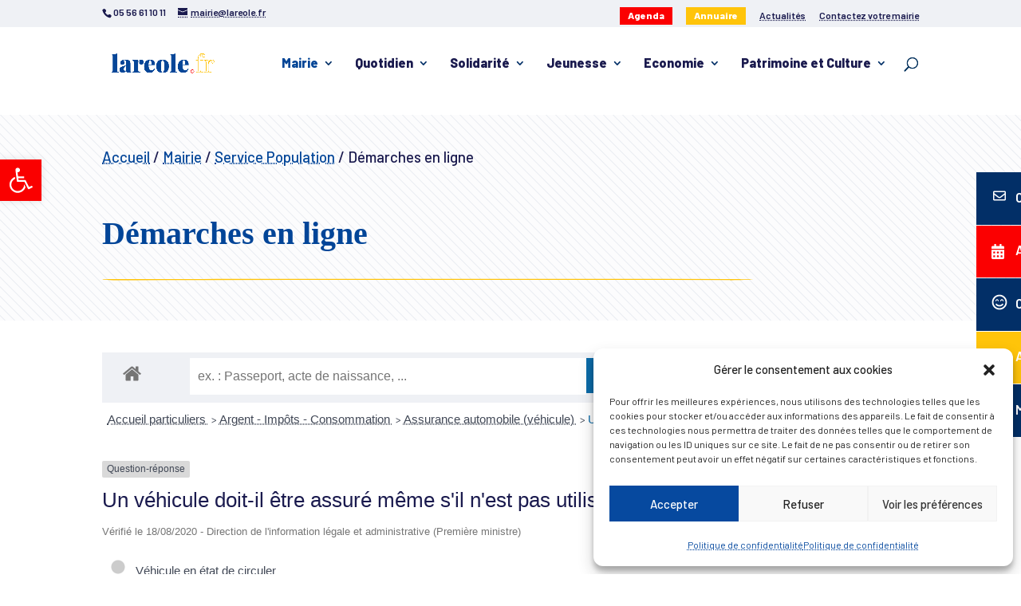

--- FILE ---
content_type: image/svg+xml
request_url: https://www.lareole.fr/wp-content/themes/lareole-child/img/line.svg
body_size: 466
content:
<?xml version="1.0" encoding="UTF-8"?>
<svg xmlns="http://www.w3.org/2000/svg" version="1.1" viewBox="0 0 512.2 2.5">
  <defs>
    <style>
      .cls-1 {
        fill: #ffc40a;
      }
    </style>
  </defs>
  <!-- Generator: Adobe Illustrator 28.7.0, SVG Export Plug-In . SVG Version: 1.2.0 Build 136)  -->
  <g>
    <g id="Calque_1">
      <g id="Calque_1-2" data-name="Calque_1">
        <path class="cls-1" d="M492.3,1.4c-56.8,0-113.5-.1-170.3-.2-82.6,0-165.1-.1-247.4.2-16.6,0-33.3.1-49.9.2C11.5,1.6,3.4,1.5.6,1.1c-2.3-.3,2.6-.5,11.2-.5,29.8.2,59.1,0,88.9-.1,55.3,0,111,0,166.3,0h121.6c33.5,0,67.1.1,100.6.1h5.7c6.9.1,17.5.2,14.9.5-1.1.2-10.6.2-16.3.4-.6,0-.9,0-1.4-.1h.3Z"/>
      </g>
    </g>
  </g>
</svg>